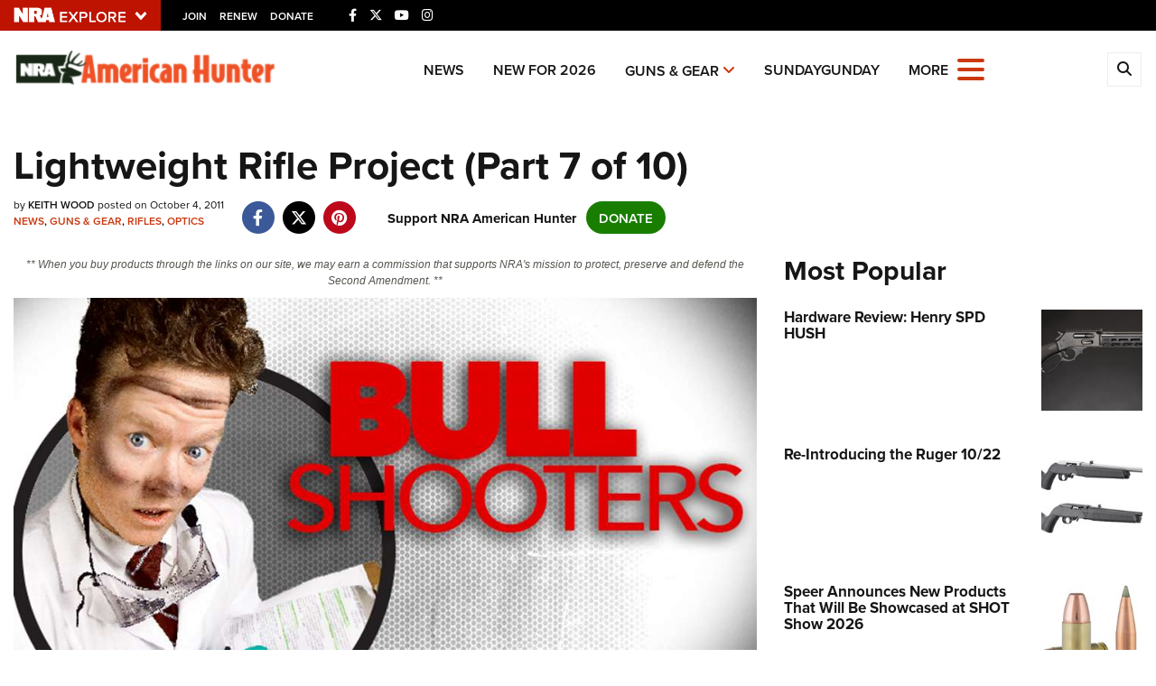

--- FILE ---
content_type: text/html; charset=utf-8
request_url: https://www.google.com/recaptcha/api2/aframe
body_size: 183
content:
<!DOCTYPE HTML><html><head><meta http-equiv="content-type" content="text/html; charset=UTF-8"></head><body><script nonce="Z_zqfu_aug09cJPWL1GhLw">/** Anti-fraud and anti-abuse applications only. See google.com/recaptcha */ try{var clients={'sodar':'https://pagead2.googlesyndication.com/pagead/sodar?'};window.addEventListener("message",function(a){try{if(a.source===window.parent){var b=JSON.parse(a.data);var c=clients[b['id']];if(c){var d=document.createElement('img');d.src=c+b['params']+'&rc='+(localStorage.getItem("rc::a")?sessionStorage.getItem("rc::b"):"");window.document.body.appendChild(d);sessionStorage.setItem("rc::e",parseInt(sessionStorage.getItem("rc::e")||0)+1);localStorage.setItem("rc::h",'1768607563878');}}}catch(b){}});window.parent.postMessage("_grecaptcha_ready", "*");}catch(b){}</script></body></html>